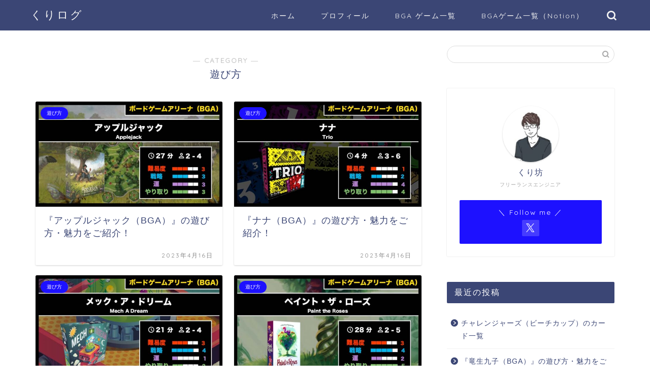

--- FILE ---
content_type: text/html; charset=utf-8
request_url: https://www.google.com/recaptcha/api2/aframe
body_size: 270
content:
<!DOCTYPE HTML><html><head><meta http-equiv="content-type" content="text/html; charset=UTF-8"></head><body><script nonce="jkGELvA2HXSkpURBqHzo1w">/** Anti-fraud and anti-abuse applications only. See google.com/recaptcha */ try{var clients={'sodar':'https://pagead2.googlesyndication.com/pagead/sodar?'};window.addEventListener("message",function(a){try{if(a.source===window.parent){var b=JSON.parse(a.data);var c=clients[b['id']];if(c){var d=document.createElement('img');d.src=c+b['params']+'&rc='+(localStorage.getItem("rc::a")?sessionStorage.getItem("rc::b"):"");window.document.body.appendChild(d);sessionStorage.setItem("rc::e",parseInt(sessionStorage.getItem("rc::e")||0)+1);localStorage.setItem("rc::h",'1769071582198');}}}catch(b){}});window.parent.postMessage("_grecaptcha_ready", "*");}catch(b){}</script></body></html>